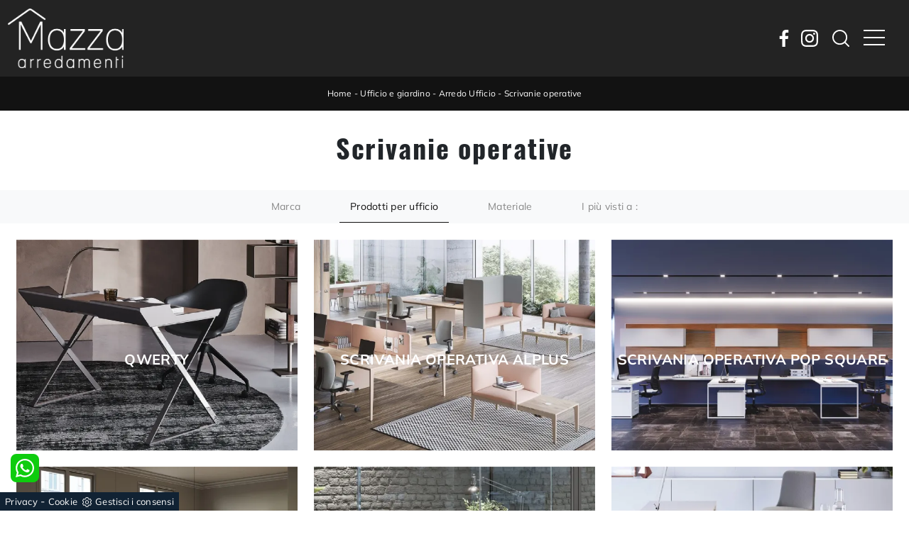

--- FILE ---
content_type: text/html
request_url: https://www.arredamentimazza.it/core/ip.asp
body_size: 124
content:
3.133.100.53